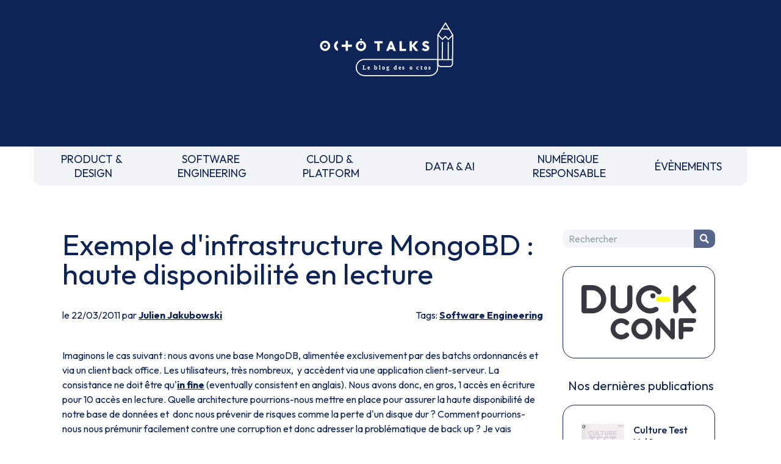

--- FILE ---
content_type: text/html
request_url: https://blog.octo.com/exemple-dinfrastructure-mongobd-haute-disponibilite-en-lecture
body_size: 8790
content:
<!doctype html><html lang=fr><meta charset=UTF-8><meta name=viewport content="width=device-width,initial-scale=1"><link rel=stylesheet href="https://fonts.googleapis.com/css2?family=Outfit:wght@100..900&display=swap"><link rel=stylesheet href=/style.css><link rel=stylesheet href=https://cdnjs.cloudflare.com/ajax/libs/prism/1.29.0/themes/prism.min.css><script src=https://um3rfi80td.execute-api.eu-west-3.amazonaws.com/default/tracking.js></script><script src=/scripts/nav.js></script><link rel="shortcut icon" href=/assets/favicon.ico><title>Exemple d'infrastructure MongoBD : haute disponibilité en lecture - OCTO Talks !</title><meta name=description content="Imaginons le cas suivant : nous avons une base MongoDB, alimentée exclusivement par des batchs ordonnancés et via un client back office. Les utilisateurs, très nombreux,  y accèdent via une application client-serveur. La consistance ne doit être qu'in fine (eventually consistent en anglais). Nous avons donc, en gros, 1 accès en écriture pour 10 acc..."><link rel=canonical href=https://blog.octo.com/exemple-dinfrastructure-mongobd-haute-disponibilite-en-lecture><meta property=og:locale content=fr_FR><meta property=og:site_name content="OCTO Talks !"><meta property=og:type content=article><meta property=og:title content="Exemple d'infrastructure MongoBD : haute disponibilité en lecture - OCTO Talks !"><meta property=og:description content="Imaginons le cas suivant : nous avons une base MongoDB, alimentée exclusivement par des batchs ordonnancés et via un client back office. Les utilisateurs, très nombreux,  y accèdent via une application client-serveur. La consistance ne doit être qu'in fine (eventually consistent en anglais). Nous avons donc, en gros, 1 accès en écriture pour 10 acc..."><meta property=og:url content=https://blog.octo.com/exemple-dinfrastructure-mongobd-haute-disponibilite-en-lecture><meta property=article:published_time content=2011-03-22T00:00:00.000Z><meta property=article:section content="Software Engineering"><meta property=article:author content=https://blog.octo.com/author/jjakubowski><script type=application/ld+json>{
          "@context": "https://schema.org",
          "@type": "BlogPosting",
          "mainEntityOfPage": {
            "@type": "WebPage",
            "@id": "https://blog.octo.com/exemple-dinfrastructure-mongobd-haute-disponibilite-en-lecture"
          },
          "headline": "Exemple d'infrastructure MongoBD : haute disponibilité en lecture - OCTO Talks !",
          "description": "Imaginons le cas suivant : nous avons une base MongoDB, alimentée exclusivement par des batchs ordonnancés et via un client back office. Les utilisateurs, très nombreux,  y accèdent via une application client-serveur. La consistance ne doit être qu'in fine (eventually consistent en anglais). Nous avons donc, en gros, 1 accès en écriture pour 10 acc...",
          "author": {
            "@type": "Person",
            "name": "Julien Jakubowski",
            "url": "https://blog.octo.com/author/jjakubowski"
          },
          "publisher": {
            "@type": "Organization",
            "name": "OCTO Technology",
            "logo": {
              "@type": "ImageObject",
              "url": "https://usievents.com/assets/octo.webp"
            }
          },
          "datePublished": "2011-03-22T00:00:00.000Z",
          "dateModified": "2022-09-16"
        }</script><meta name=twitter:card content=summary><meta name=twitter:site content=@OCTOTechnology><meta name=twitter:title content="Exemple d'infrastructure MongoBD : haute disponibilité en lecture - OCTO Talks !"><meta name=twitter:description content="Imaginons le cas suivant : nous avons une base MongoDB, alimentée exclusivement par des batchs ordonnancés et via un client back office. Les utilisateurs, très nombreux,  y accèdent via une application client-serveur. La consistance ne doit être qu'in fine (eventually consistent en anglais). Nous avons donc, en gros, 1 accès en écriture pour 10 acc..."><meta name=twitter:creator content=@OCTOTechnology><link rel=alternate type=application/rss+xml title="OCTO Talks ! - Flux RSS" href=https://blog.octo.com/feed><body class=octo_space><header id=header class=headerLogoBlock><a href=/ title="Retourner à la page d'accueil du blog" class=inline-block><img src=/assets/logo-header.svg class=headerLogoMain loading=lazy alt="OCTO Talks, le blog des octos."></a></header><nav><div class=mobileNav><form method=get class=search-form id=searchform action=/search><input name=s class=search-field placeholder=Rechercher id=search-field tile="Saisissez votre recherche"> <button type=submit class=search-submit title="Chercher dans le blog"><p class=picto-search>Chercher</button></form><button id=menuBurger class=menuBurger tabindex=0 title="Afficher le menu"><span class="bar bar1"></span> <span class="bar bar2"></span> <span class="bar bar3"></span></button></div><ul><li><a href=/category/product-design title="PRODUCT & DESIGN">PRODUCT &&nbsp;<br>DESIGN</a><li><a href=/category/software-engineering title="SOFTWARE ENGINEERING">SOFTWARE&nbsp;<br>ENGINEERING</a><li><a href=/category/cloud-platform title="CLOUD & PLATFORM">CLOUD &&nbsp;<br>PLATFORM</a><li><a href=/category/data-ai title="DATA & AI">DATA & AI</a><li><a href=/category/numerique-responsable title="NUMÉRIQUE RESPONSABLE">NUMÉRIQUE&nbsp;<br>RESPONSABLE</a><li><a href=/category/evenements title=ÉVÈNEMENTS>ÉVÈNEMENTS</a><li class="block md:hidden"><button onclick=toogleMobileNav() title="Fermer le menu">FERMER LE MENU</button></ul></nav><div class=blogContainer><main><h1>Exemple d'infrastructure MongoBD : haute disponibilité en lecture</h1><div class=articleSubDetails><div>le 22/03/2011 par <a href=/author/jjakubowski>Julien Jakubowski</a></div><div>Tags: <a href=/category/software-engineering>Software Engineering</a></div></div><div class=articleContent><p>Imaginons le cas suivant : nous avons une base MongoDB, alimentée exclusivement par des batchs ordonnancés et via un client back office. Les utilisateurs, très nombreux,  y accèdent via une application client-serveur. La consistance ne doit être qu'<a href=http://en.wikipedia.org/wiki/Eventual_consistency>in fine</a> (eventually consistent en anglais). Nous avons donc, en gros, 1 accès en écriture pour 10 accès en lecture. Quelle architecture pourrions-nous mettre en place pour assurer la haute disponibilité de notre base de données et  donc nous prévenir de risques comme la perte d'un disque dur ? Comment pourrions-nous nous prémunir facilement contre une corruption et donc adresser la problématique de back up ? Je vais essayer de vous proposer une réponse unique à ces deux questions, en utilisant les fonctionnalités natives de MongoDB alliées aux possibilités offerte par l'utilisation des services proposés par Amazon Web Services…<h2>Préambule</h2><h3>MongoDB en détail</h3><p>MongoDB est une base données &quot;NoSQL&quot; de type documentaire. Chaque document est stocké sous un format proche du JSON (le &quot;BSON&quot;), dans une collection. Chaque collection est situé dans une base. Un serveur MongoDB expose une ou plusieurs bases.<p>La particularité fonctionnelle de MongoDB est de pouvoir créer des index, simples ou composites, sur certains attributs de nos documents, et ce, même s'il n'existe pas de schéma. De plus, elle propose un système de requête à base de javascript très simple à la prise en main.<p>Si vous souhaitez creuser l'utilisation de MongoDB, je vous conseille de jeter un oeil à <a href=http://blog.xebia.fr/2010/12/15/mongodb-en-pratique/ >cet article.</a><h3>Exemple de cas d'utilisation</h3><p>Un cas d'utilisation de ce genre d'infrastructure pourrait être  la mise en place d'un moteur de recherche sur des données de sources multiples et variées. Notre infrastructure sert à agréger le contenu, à l'exposer à un moteur de recherche puis à l'affichage des résultats de requêtes utilisateurs.<h2>Architecture</h2><p><a href=/exemple-dinfrastructure-mongobd-haute-disponibilite-en-lecture/mongo_hd_read_macro.webp target=_blank><picture><source srcset=/exemple-dinfrastructure-mongobd-haute-disponibilite-en-lecture/mongo_hd_read_macro_resize.webp type=image/webp><source srcset=/exemple-dinfrastructure-mongobd-haute-disponibilite-en-lecture/mongo_hd_read_macro_resize.jpg type=image/jpeg><img src=/exemple-dinfrastructure-mongobd-haute-disponibilite-en-lecture/mongo_hd_read_macro_resize.jpg alt="&quot;Architecture globale&quot;" loading=lazy></picture></a><p><a href=/exemple-dinfrastructure-mongobd-haute-disponibilite-en-lecture/mongo_hd_read1.webp target=_blank><picture><source srcset=/exemple-dinfrastructure-mongobd-haute-disponibilite-en-lecture/mongo_hd_read1_resize.webp type=image/webp><source srcset=/exemple-dinfrastructure-mongobd-haute-disponibilite-en-lecture/mongo_hd_read1_resize.jpg type=image/jpeg><img src=/exemple-dinfrastructure-mongobd-haute-disponibilite-en-lecture/mongo_hd_read1_resize.jpg alt="En détail..." loading=lazy></picture></a><p>La chaîne complète fait intervenir deux environnements: un environnement de pré-traitement, sur lequel se feront les écritures et un environnement &quot;frontal&quot; sur lequel se feront les lectures. Les deux fonctionnent en isolation (d'où la nécessité de deux bases maîtres), le lien étant assuré à l'aide d'un batch de synchronisation. Ce découpage nous permet de concentrer toutes les opérations d'écritures, plus ou moins complexes et donc plus ou moins gourmandes en mémoire et en CPU sur un seul serveur sans impacter la charge en lecture, alors qu'elles se font 24 heures sur 24. Et vice-versa, la charge en lecture (24/24, plusieurs hit/s) n'impactera pas les calculs nécessaires aux opérations d'écriture.  L'intégralité des écritures se font sur la base maître du &quot;pré-traitement&quot; alors que l'intégralité des lectures se font sur les esclaves du &quot;frontal&quot;. Enfin, un problème lors de l'intégration des batchs (maître KO, corruption) n'entrainera pas d'impact sur l'accès en lecture, assurant toujours un niveau de haute disponibilité.<h3>Pré traitement</h3><p>Dans cet environnement, différents batchs ordonnancés alimentent une base MongoDB, à l'aide de données en provenance de services distants et de fichiers. La base MongoDB est répliquée afin de faire face à d'éventuels crashs et de permettre la mise en place d' un système de sauvegarde sans impacter les opérations d'écritures (voir plus bas). En effet, en cas de corruption de notre base, cette corruption sera répliquée sur l'esclave. Il est donc nécessaire d'avoir une sauvegarde quotidienne afin d'éviter d'avoir à rejouer l'intégralité des batchs. De même, on peut se servir de cette sauvegarde pour alimenter le serveur maître de l'environnement frontal.<h3>Frontaux</h3><p>Cet environnement est découpé en plusieurs couches. La première consiste en un serveur maître et un premier esclave. Le maître sert exclusivement à la synchronisation avec le pré traitement, afin d'éviter que la synchronisation n'impacte la lecture. L'esclave permet de mettre en place un mécanisme de fail over si le maître venait à crasher. On ferait basculer la synchronisation des autres esclaves vers celui-ci (après l'avoir transformé en maître), ainsi que la synchronisation pré-traitement/frontal.<p>Les autres esclaves servent à l'exposition des données. Le load balancer aura pour tâche de rediriger les accès sur l'un ou l'autre de ces esclaves.<h3>Et pourquoi pas un Replica Set ?</h3><p>MongoDB propose un autre mécanisme de réplication, nommé <a href=http://www.mongodb.org/display/DOCS/Replica+Sets>Replica Set</a>. Celui-ci permet de mettre en place un mécanisme de fail over automatique et de load balancing (sur l'écriture) et donc réduit le temps de bascule et d'indisponibilité et améliore les performances. Les serveurs élisent entre eux le Maître. Si celui-ci tombe, une nouvelle élection à lieu pour qu'il soit remplacé. Nous aurions donc pu remplacer l'architecture maître/esclave de notre environnement frontal par celle-ci.<p>Toutefois, la possibilité de se connecter à un tel montage n'est pas supporté par tous les drivers de langage disponibles (d'après une étude que nous avons fait sur le projet auquel je participe, PHP et Ruby ne le supporte pas à 100%) et c'est relativement complexe à mettre en place. Dans notre cas, cela ne semble pas forcément approprié, n'ayant pas besoin de fail over automatique. En effet si notre maître frontal tombe, les esclaves sont toujours accessibles en lecture et il n'est nécessaire qu'il ne redevienne accessible qu'au moment de la synchronisation entre pré traitement et frontal.<h2>Mise en place</h2><h3>Réplication</h3><p>Comment mettre en place nos deux groupes de master/slave, en pré-traitement et en frontal ? MongoDB propose un mécanisme <a href=http://www.mongodb.org/display/DOCS/Replication>natif et asynchrone</a> pour cela.<h4>Master</h4><p>Pour démarrer un serveur maître, rien de plus simple ! Dans le répertoire <em>bin</em> de votre version de MongoDB, lancer la commande suivante : <code>mongod --master [--dbpath &quot;emplacement de vos fichiers BSON&quot;]</code><p>Grâce à l'argument --master, notre instance de Mongo générera un journal de transaction, qui pourra être consommé par les différentes bases esclaves. Ceux-ci, chaque seconde, vérifient s'il y a eu une nouvelle écriture, et, le cas échéant, la reproduisent. Attention toutefois, ce journal a une taille limitée. Par défaut, il est de 5% de l'espace disque libre, avec un minimum de 1Go pour une machine de 64 bits, mais seulement 50 Mo pour une machine 32 bits. Toutefois, si  nous voulons gérer nous même la taille du journal (par exemple 500 Mo), nous pouvons lancer notre serveur maître avec la commande suivante : <code>mongod --master --oplogSize 500 [--dbpath &quot;emplacement de vos fichiers BSON&quot;]</code><p>Cela peut être nécessaire dans le cas de réplications trop lentes par rapport aux nombres de commandes exécutées sur le maître. Dans notre cas, étant sur un serveur 64 bit, la valeur par défaut nous semble suffisante.<h4>Slave</h4><p>Démarrer un serveur esclave est presque tout aussi simple qu'un serveur maître. Cela se fait via cette commande : <code>mongod --slave --source &quot;master_host&quot;[:&quot;master_port&quot;]</code> <code>[--dbpath &quot;emplacement fichiers BSON de l'esclave&quot;]</code><p>Si nous ne renseignons pas le port du maître, l'esclave essayera de s'y connecter sur le port 27017 par défaut. Attention, si nous tenons de lancer un esclave sur le même serveur que le maître, il ne faut pas oublier d'utiliser l'option --port &quot;nouveau-port&quot; dans la commande de lancement de notre esclave.<p>Il est possible de créer autant d'esclave que l'on souhaite pour un seul maître. Toutefois, d'après la documentation officielle, au delà d'une dizaine, les performances de réplication ne risquent plus d'être au rendez-vous. De plus, il n'est pas possible de faire de la réplication d'esclave à esclave, du fait de l'absence de journal de transaction.<p>Chaque esclave va récupérer en temps réel chaque écriture du journal de transaction du maître. Néanmoins, dans le cas où la consistance entre le maître et le ou les esclave n'est pas prioritaire, il est possible de créer un délai entre chaque scrutation du journal grâce à l'option --slavedelay. Par défaut, celui-ci est d'une seconde. Par exemple, pour un délai d'une minute, la commande serait : <code>mongod --slave --source &quot;master_host&quot;[:&quot;master_port&quot;] --slavedelay 60</code> <code>[--dbpath &quot;emplacement fichiers BSON de l'esclave&quot;]</code><p>A l'opposé, il peut arriver qu'un esclave ne soit plus synchronisé  avec son maître (KO durant un certain temps par exemple) et synchronisable (le journal de transaction a déjà flushé certaines opérations depuis le KO de l'esclave). Pour éviter ce genre de problème, il est nécessaire de lancer l'esclave avec l'option --autoresync. L'esclave copiera alors l'intégralité du contenu du maître s'il est désynchronisé. Attention toutefois à votre volume de donnée. Cette opération peut être dans ce cas relativement couteuse pour la maître et l'esclave. Il est donc important de bien définir la taille du journal de transaction pour éviter un maximum un état de désynchronisation de l'esclave.<p>Enfin, pour revenir à notre architecture initiale, il faut rendre nos esclaves accessibles en lecture. En effet, ceux-ci n'acceptent aucune requête par défaut. Pour ce faire, il est nécessaire d'utiliser une dernière option, seulement activable via le shell mongo. Lancer donc tout d'abord le shell sur votre serveur esclave. <code>mongo --host &quot;mon_esclave&quot;</code> Puis, entrez les commandes suivantes : <code>use admin db.getMongo().setSlaveOk()</code><h3>Synchronisation base de pré-traitement / base front office</h3><p>Comment synchronisez notre environnement de pré-traitement avec celui de front office ? L'utilisation d'un batch faisant un simple dump du pré-traitement pour ensuite l'intégrer au maître &quot;frontal&quot; semble être la solution la plus simple avec MongoDB. Voici en détail comment cela se met en place.<h4>Dump</h4><p>MongoDB permet de gérer très simplement les actions de sauvegarde et de restauration, en local ou à distance. Dans le cas de notre serveur de pré-traitement, il suffit de se mettre dans le répertoire /bin de votre installation de MongoDB et de rentrer la commande suivante pour faire une sauvegarde : <code>mongodump --host &quot;mon_serveur_de_staging&quot;</code><p>Ce dump aura la forme d'un répertoire &quot;dump&quot; contenant autant de répertoire que de base (dont un pour la base contenant les informations d'administration), contenant chacun un fichier BSON par collection, plus un fichier BSON d'index. L'arborescence pourrait avoir cet aspect là :<p><code>dump --base1 ----collection1.bson ----collection2.bson ----system.indexes.bson --base2 ----collection3.bson ----system.indexes.bson --admin</code><p>Dans notre cas d'étude, notre serveur n'étant alimenté que par des batchs, il est aisé de savoir si des actions d'écriture sont en cours ou non. Dans le cas contraire, il est nécessaire de &quot;flusher&quot; toute les actions d'écriture en cours et d'empêcher qu'il y en ait d'autres.  Toutefois, si on ne veut pas faire tomber nos batchs en erreur, il faut, dans ce genre de cas penser à répliquer le serveur de pré traitement et faire le dump sur le répliqua. Quoi qu'il en soit, pour réaliser ces actions, il faut  lancer le shell : <code>mongo --host &quot;répliqua_de_mon_serveur_de_pretrairement&quot;</code> Puis lancer les commandes suivantes : <code>use admin db.runCommand({&quot;fsync&quot; : 1, &quot;lock&quot; : 1})</code><p>Vous l'aurez compris, &quot;fsync&quot; force le flush, et &quot;lock&quot; verrouille notre base. Les &quot;1&quot; ne servent qu'à indiquer le lancement des commandes. Ensuite, il ne reste plus qu'à lancer le dump sur le répliqua.<p>Pour déverrouiller la base, toujours dans le shell, il faut lancer les commandes suivantes : <code>use admin db.$cmd.sys.unlock.findOne()</code><h4>Restore</h4><p>Une fois le dump produit, il ne nous reste plus qu'à faire l'action de restauration sur le serveur maître de notre ferme de serveurs frontaux. Il est toutefois nécessaire d'assurer l'intégrité de notre base à l'issue de cette commande. Pour ce faire, il faut associer 2 options au lancement de votre commande. La première, --drop, supprimera tout le contenu de notre serveur d'arrivée. Cela évite d'avoir de la duplication de donnée, des conflits d'ids. La seconde, --indexesLast,  forcera la création des indexes seulement une fois le contenu de vos différentes bases et collections inséré. Cela permet de se prémunir d'une mauvaise indexation. Au final, voici la commande qu'il faut lancer, dans le répertoire bin de votre installation de MongoDB : <code>mongorestore --dbpath &quot;mon_master_frontal&quot;  --drop --indexesLast &quot;chemin_vers_mon_repertoire_dump&quot;</code><h4>Limitations</h4><p>Ce mode de synchronisation offre toutefois de grosses limitations dans la cadre de bases très volumineuses (plusieurs centaines de milliers de documents) et répliquées. On a pu observer des chutes de performances importantes, voire une impossibilité de solliciter nos bases pendant près d'une heure, le temps que la restauration puis la synchronisation soit terminée. Il est donc nécessaire de limiter la fréquence de ces actions, si c'est le mode de fonctionnement qui est utilisé<p>Finalement, dans notre cas, nous avons décidé d'utiliser une synchronisation par delta, où nous ne poussons vers le serveur frontal que les données qui ont été mises à jour sur le pré-traitement. MongoDB ne permettant pas nativement un tel mode fonctionnement (ne serait qu'un dump par delta), nous avons dû le faire de façon programmatique. Pour cela, nous avons créé un batch, qui extrait du serveur de pré traitement les données modifiées  depuis son dernier lancement,  identifiées grâce à un timestamp, pour ensuite transmettre les modifications vers le maître des serveurs frontaux. Grâce à ce mode de fonctionnement, nous pouvons maintenir une fréquence élevée de synchronisation (plusieurs fois par jours), sans chute de performance.<h3>Sauvegarde</h3><p>Afin de se prémunir de toute corruption des données, notamment en pré traitement, il est nécessaire mettre en place des mécaniques de rejeux de nos batchs et de sauvegarde de nos bases.  Nous  avons décidé de traiter ces deux problématiques à l'aide d'un bucket S3 loué à Amazon. Cela nous permet de nous assurer que le taux de perte de fichiers soit proche du 0%. Voici les différentes mécaniques associées.<h4>Rejeux</h4><p>Afin de pouvoir rejouer nos batchs de pré-traitement, toutes nos données disponibles sous forme de fichier sont disposées sur le bucket S3. Chaque batch y scrute un répertoire qui lui est alloué pour récupérer les données qu'il doit insérer. Je vous propose  de pousser la donnée manuellement à l'aide d'un plug in firefox, <a href=http://www.s3fox.net/ >S3Fox Organizer</a>. Nos batchs, quant à eu, récupéreront ses fichiers via l'outil en ligne de commande <a href=http://s3tools.org/s3cmd>S3cmd</a>.<p>Pour récupérer un fichier par exemple, lançons la commande : <code>s3cmd get s3://&quot;mon_bucket&quot;/&quot;mon_batch&quot;/&quot;mon_fichier&quot;</code><h4>Back up</h4><p>Pour ne pas avoir à réintégrer l'intégralité des données fournis par les différents batchs, le mieux reste de sauvegarder régulièrement la base de pré-traitement. Pour ce faire, faisons régulièrement un &quot;dump&quot; sur le répliqua,  puis sauvegardons le sur le bucket.<p>Pour ce faire, il n'y qu'à utiliser S3cmd et la ligne de commande suivante : <code>s3cmd put staging_dump.tar.gz s3://&quot;mon_bucket&quot;/&quot;mon_répertoire_de_sauvegarde&quot;</code><h2>Conclusion</h2><p>J'espère avoir pu vous montrer qu'il est très facile de réaliser ce cas d'étude avec MongoDB, un peu de programmation et une petite aide d'Amazon. Bien sûr, cette architecture n'est valable qu'à 3 conditions:<ul><li>Notre modèle de donnée est adapté à un stockage documentaire. Dans le cas contraire, il vaut mieux étudier une autre solution NoSQL ou une base de données relationnelles classique<li>La sollicitation en écriture ne nécessite pas une haute disponibilité. Dans le cas contraire, il faudrait étudier une solution à base de replica set, permettant un fail over automatique (avec les limitations que cela implique sur les technologies permettant de s'y connecter).<li>Le volume de données d'une collection nous permet d'avoir des temps de traitement correct lors de l'agrégation. Si ce volume venait à augmenter drastiquement et que les temps d'agrégation en entrée devenaient trop long,  il faudrait envisager une architecture à base de sharding, ce que propose nativement MongoDB.</ul></div></main><aside><div class="sidebar-item sidebar-search"><form method=get class=search-form id=searchform action=/search><input name=s class=search-field placeholder=Rechercher id=search-field tile="Saisissez votre recherche"> <button type=submit class=search-submit title="Chercher dans le blog"><p class=picto-search>Chercher</button></form></div><a href=https://www.laduckconf.com class="sidebar-item sidebar-duck" target=_blank><img src=/assets/sidebar/duck-conf.svg load=lazy alt="La Duck Conf"></a><div class=sidebar-books><p>Nos dernières publications</p><a href=https://publication.octo.com/culture-test-vol-1 class=sidebar-item target=_blank><picture><source srcset=/assets/books/culture_test_vol1.webp type=image/webp><source srcset=/assets/books/culture_test_vol1.jpg type=image/jpeg><img src=/assets/books/culture_test_vol1.webp alt="" loading=lazy></picture><div class=sidebar-book-content><p class=sidebar-book-title>Culture Test Vol.1<p class=sidebar-book-desc>Tests automatisés : définitions et dualisme</div></a><a href=https://publication.octo.com/fr/telechargement-livre-blanc-culture-code class=sidebar-item target=_blank><picture><source srcset=/assets/books/culture_code.webp type=image/webp><source srcset=/assets/books/culture_code.jpg type=image/jpeg><img src=/assets/books/culture_code.webp alt="" loading=lazy></picture><div class=sidebar-book-content><p class=sidebar-book-title>Culture Code<p class=sidebar-book-desc>Software Craftsmanship : Better Places with Better Code</div></a><a href=https://publication.octo.com/fr/telechargement-livre-blanc-culture-devops-vol-1 class=sidebar-item target=_blank><picture><source srcset=/assets/books/culture_devops.webp type=image/webp><source srcset=/assets/books/culture_devops.jpg type=image/jpeg><img src=/assets/books/culture_devops.webp alt="" loading=lazy></picture><div class=sidebar-book-content><p class=sidebar-book-title>Culture DevOps Vol 1<p class=sidebar-book-desc></div></a></div><div class="sidebar-item sidebar-octo-academy"><a href=http://www.octo.academy class="sidebar-link sidebar-octo-academy-logo" title="Formations techniques et méthodologiques&nbsp;: big data, lean management, ruptures technologiques…" target=_blank><img src=/assets/sidebar/ocac.webp load=lazy alt="Formations techniques et méthodologiques&nbsp;: big data, lean management, ruptures technologiques…" class=sidebar-octo-academy-logo> </a><a href=https://www.octo.academy/catalogue/domaine/software-engineering/ target=_blank class=sidebar-octo-academy-title>Nos formations Software Engineering</a></div><a href=https://www.youtube.com/@laduckconf1234 class="sidebar-item sidebar-newsletter" target=_blank>Nos replays </a><a href=https://publication.octo.com/newsletter-octo-technology class="sidebar-item sidebar-newsletter" target=_blank>S'inscrire à la newsletter OCTO </a><a href="https://octo.com/recrutement/nos-offres?category=Software%20Engineering" class="sidebar-item sidebar-octo-recrute" target=_blank><img src=/assets/sidebar/recrut.webp load=lazy alt="On recrute! Devops, craft, archi, UX, coach agiles, etc"></a></aside></div><footer><div class=mainFooter><div class="mr-0 flex-none order-2 w-full mb-4 md:order-1 md:w-auto md:mb-0 md:mr-4"><a class="smallText mx-2 text-octoMain" href=https://octo.com/la-presse aria-label="Voir la presse">La Presse </a><a class="smallText mx-2 text-octoMain" href=https://publication.octo.com/newsletter-octo-technology aria-label="Voir la page d'inscription à la newsletter">Newsletter </a><a class="smallText mx-2 text-octoMain" href=https://octo.com/contact aria-label="Voir le formulaire de contact">Contact</a></div><div class="mx-0 flex-none order-1 w-full mb-4 md:order-2 md:w-auto md:mb-0 md:mx-4"><img class=m-auto width=50 height=50 src=/assets/logo-tiabw.svg loading=lazy alt="There is a better way"></div><div class="mx-0 flex-none order-3 w-full mb-4 md:order-3 md:w-auto md:mb-0 md:mx-4"><a class="btn btnSN mx-2" aria-label="Voir la page Linkedin" href=https://www.linkedin.com/company/octo-technology/ target=_blank><img src=/assets/linkedin.svg loading=lazy alt=""> </a><a class="btn btnSN mx-2" aria-label="Voir la page Twitter" href=https://twitter.com/OCTOTechnology target=_blank><img src=/assets/twitter.svg loading=lazy alt=""> </a><a class="btn btnSN mx-2" aria-label="Voir la page Instagram" href=https://www.instagram.com/octotechnology/ target=_blank><img src=/assets/instagram.svg loading=lazy alt=""> </a><a class="btn btnSN mx-2" aria-label="Voir la page youtube" href=https://www.youtube.com/@OCTOTechnologyVideos/playlists target=_blank><img src=/assets/youtube.svg loading=lazy alt=""></a></div><div class="ml-0 flex-none order-4 w-full md:order-4 md:w-auto md:ml-4"><img class=m-auto width=30 height=50 src=/assets/logo-b-corp.svg alt="Octo est une entreprise certifiée B Corp" loading=lazy></div></div><div class="smallText text-center mb-4">Ce site internet a été pensé et <a href=https://octo.com/eco-conception class="underline hover:no-underline">développé avec un objectif d’écoconception</a>.</div><div class="smallText text-center mb-6"><a href=/legal-privacy class="underline hover:no-underline">Notre politique des données</a>. Accessibilité : non conforme.</div></footer><script src=https://cdnjs.cloudflare.com/ajax/libs/prism/1.29.0/components/prism-core.min.js></script><script src=https://cdnjs.cloudflare.com/ajax/libs/prism/1.29.0/plugins/autoloader/prism-autoloader.min.js></script>

--- FILE ---
content_type: application/javascript
request_url: https://blog.octo.com/scripts/nav.js
body_size: 625
content:
"use strict";var g=(a,o,t)=>new Promise((e,r)=>{var s=n=>{try{c(t.next(n))}catch(i){r(i)}},d=n=>{try{c(t.throw(n))}catch(i){r(i)}},c=n=>n.done?e(n.value):Promise.resolve(n.value).then(s,d);c((t=t.apply(a,o)).next())});function toogleMobileNav(){document.body.classList.contains("mobileNavOpen")?document.body.classList.remove("mobileNavOpen"):document.body.classList.add("mobileNavOpen")}function listenContentLoaded(){document.addEventListener("DOMContentLoaded",a=>{updateGeneric()})}function updateGeneric(){return g(this,null,function*(){const a=document.getElementById("header");if(a&&a.innerHTML===""){let o=getCategory();console.log(o);const t=yield getData(o);if(t.status===200){const e=yield t.json();localStorage.setItem("genericLastUpdateDate",new Date().toISOString());let r=JSON.parse(localStorage.getItem("categoryLastUpdateDate"));r||(r={}),r[o]=new Date().toISOString(),localStorage.setItem("categoryLastUpdateDate",JSON.stringify(r));let s="";e.header?(s=e.header,localStorage.setItem("header",e.header)):s=localStorage.getItem("header"),a.innerHTML=s,history.scrollRestoration="manual",window.scrollTo(0,0);const d=document.getElementById("footer");let c="";e.footer?(c=e.footer,localStorage.setItem("footer",e.footer)):c=localStorage.getItem("footer"),d.innerHTML=c;const n=document.getElementById("right_zone");let i="";if(e.sideBar){i=e.sideBar;let l=JSON.parse(localStorage.getItem("sideBar"));l||(l={}),l[o]=e.sideBar,localStorage.setItem("sideBar",JSON.stringify(l))}else i=JSON.parse(localStorage.getItem("sideBar"))[o];n.innerHTML=i;const m=document.getElementById("menuBurger");m.onclick=toogleMobileNav}}})}function getData(a){return g(this,null,function*(){const o="https://lfm9gl6xuk.execute-api.eu-west-3.amazonaws.com/default",t=localStorage.getItem("genericLastUpdateDate"),e=localStorage.getItem("categoryLastUpdateDate"),r={genericLastUpdateDate:t||"2020-01-01T00:00:00.000Z",categoryLastUpdateDate:e&&JSON.parse(e)[a]?JSON.parse(e)[a]:"2020-01-01T00:00:00.000Z",category:a};return fetch(`${o}/generic-data`,{method:"POST",body:JSON.stringify(r),keepalive:!0}).catch(s=>{console.error("Error:",s)})})}function getCategory(){let a="index";const t=/\/category\/(.*)/.exec(window.location.href);return t&&["product-design","data-ai","cloud-platform","software-engineering","numerique-responsable","evenements"].indexOf(t[1].replace(".html",""))!==-1&&(a=t[1].replace(".html","")),a}listenContentLoaded();
